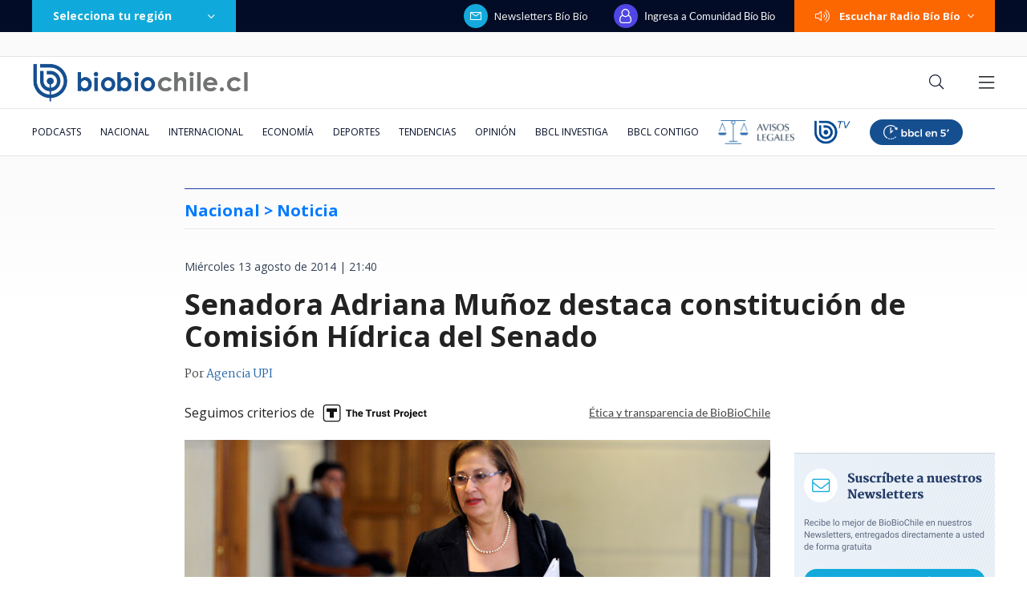

--- FILE ---
content_type: text/html; charset=utf-8
request_url: https://realtime.bbcl.cl/hit/?t=1770083946334&url=https%3A%2F%2Fwww.biobiochile.cl%2Fnoticias%2F2014%2F08%2F13%2Fsenadora-adriana-munoz-destaca-constitucion-de-comision-hidrica-del-senado.shtml&property=01G1KMVDSGMWCR31GWZX0VBJBY&referrer=
body_size: -16
content:
01KGGKK428VQ6DMA7GF7Z2KPS9.ku9WjZ9jeCCLboAMTAok/ZfUO9FzsJcTw6oiDEjjrUU=

--- FILE ---
content_type: text/html; charset=utf-8
request_url: https://www.google.com/recaptcha/api2/aframe
body_size: 267
content:
<!DOCTYPE HTML><html><head><meta http-equiv="content-type" content="text/html; charset=UTF-8"></head><body><script nonce="bu2IxReCJye75ILfqEMb_A">/** Anti-fraud and anti-abuse applications only. See google.com/recaptcha */ try{var clients={'sodar':'https://pagead2.googlesyndication.com/pagead/sodar?'};window.addEventListener("message",function(a){try{if(a.source===window.parent){var b=JSON.parse(a.data);var c=clients[b['id']];if(c){var d=document.createElement('img');d.src=c+b['params']+'&rc='+(localStorage.getItem("rc::a")?sessionStorage.getItem("rc::b"):"");window.document.body.appendChild(d);sessionStorage.setItem("rc::e",parseInt(sessionStorage.getItem("rc::e")||0)+1);localStorage.setItem("rc::h",'1770083962530');}}}catch(b){}});window.parent.postMessage("_grecaptcha_ready", "*");}catch(b){}</script></body></html>

--- FILE ---
content_type: application/javascript
request_url: https://www.biobiochile.cl/static/realtime/realtime-general.js?t=1770083958799&callback=BBCL_Realtime
body_size: 1070
content:
/*2026-02-03 01:58:06*/ BBCL_Realtime([{"id":6719409,"titulo":"Israel\u00ed que encendi\u00f3 cigarro en Torres del Paine deber\u00e1 donar $1 mill\u00f3n a Bomberos","url":"https:\/\/www.biobiochile.cl\/noticias\/nacional\/region-de-magallanes\/2026\/02\/02\/israeli-que-encendio-cigarro-en-torres-del-paine-debera-donar-1-millon-de-pesos-a-bomberos.shtml","imagen":"2026\/02\/foto-de-contexto-nota-bbcl-49.png","video_rudo_destacado":"","categoria":"nacional","en_vivo":false,"visitas":286},{"id":6719396,"titulo":"Alertan que casas donadas por influencers a damnificados por incendios estar\u00edan en zonas de riesgo","url":"https:\/\/www.biobiochile.cl\/noticias\/nacional\/region-del-bio-bio\/2026\/02\/02\/alertan-que-casas-donadas-por-influencers-a-damnificados-por-incendios-estarian-en-zonas-de-riesgo.shtml","imagen":"2026\/02\/contexto-8.png","video_rudo_destacado":"","categoria":"nacional","en_vivo":false,"visitas":243},{"id":6718961,"titulo":"Kaiser confirma congelamiento de militancia de Ana Victoria Quintana para asumir como subsecretaria","url":"https:\/\/www.biobiochile.cl\/noticias\/nacional\/chile\/2026\/02\/02\/kaiser-confirma-congelamiento-de-militancia-de-ana-victoria-quintana-para-asumir-como-subsecretaria.shtml","imagen":"2026\/02\/ana-victoria-quintana.jpg","video_rudo_destacado":"","categoria":"nacional","en_vivo":false,"visitas":237},{"id":6719682,"titulo":"Tita Ureta revela que se separ\u00f3 de su esposo antes de embarazo: \"No estaba lo suficientemente madura\"","url":"https:\/\/www.biobiochile.cl\/noticias\/espectaculos-y-tv\/tv\/2026\/02\/02\/tita-ureta-revela-que-se-separo-de-su-esposo-antes-de-embarazo-no-estaba-lo-suficientemente-madura.shtml","imagen":"2026\/02\/tita-ureta-revela-que-se-separo-de-su-esposo-antes-de-embarazo.png","video_rudo_destacado":"","categoria":"general","en_vivo":false,"visitas":212},{"id":6719569,"titulo":"Este martes ser\u00e1 la preparaci\u00f3n del juicio oral contra Cathy Barriga: Lav\u00edn advirti\u00f3 a querellantes","url":"https:\/\/www.biobiochile.cl\/noticias\/nacional\/chile\/2026\/02\/02\/este-martes-sera-la-preparacion-del-juicio-oral-contra-barriga-lavin-advirtio-que-haran-el-ridiculo.shtml","imagen":"2026\/02\/este-martes-sera-la-preparacion-del-juicio-oral-contra-cathy-barriga-lavin-advirtio-a-querellantes.png","video_rudo_destacado":"","categoria":"nacional","en_vivo":false,"visitas":168},{"id":6719660,"titulo":"Trump destaca que EEUU est\u00e1 negociando con Cuba para poner fin al embargo de petr\u00f3leo sobre la isla","url":"https:\/\/www.biobiochile.cl\/noticias\/internacional\/eeuu\/2026\/02\/02\/trump-destaca-que-eeuu-esta-negociando-con-cuba-para-poner-fin-al-embargo-de-petroleo-a-la-isla.shtml","imagen":"2026\/02\/efe-edit-bbcl-por-trump-eeuu-cuba-petroleo-acuerdo-negociacion.png","video_rudo_destacado":"","categoria":"nacional","en_vivo":false,"visitas":125},{"id":6719531,"titulo":"Squella (Rep) califica de \"simb\u00f3lica\" la candidatura de Bachelet a la ONU y asegura que \"nace muerta\"","url":"https:\/\/www.biobiochile.cl\/noticias\/nacional\/chile\/2026\/02\/02\/squella-rep-califica-de-simbolica-la-candidatura-de-bachelet-a-la-onu-y-asegura-que-nace-muerta.shtml","imagen":"2026\/02\/squella-rep-califica-de-simbolica-la-candidatura-de-bachelet-a-la-onu-y-asegura-que-nace-muerta.png","video_rudo_destacado":"","categoria":"nacional","en_vivo":false,"visitas":70},{"id":6718909,"titulo":"Camanchaca demanda en $90 mil millones al Estado de Chile y acusa da\u00f1os por cambios en fraccionamiento","url":"https:\/\/www.biobiochile.cl\/noticias\/economia\/negocios-y-empresas\/2026\/02\/02\/camanchaca-demanda-en-90-mil-millones-al-estado-de-chile-y-acusa-danos-por-cambios-en-la-ley-de-pesca.shtml","imagen":"2026\/02\/camanchaca-demanda-en-90-mil-millones-al-estado-de-chile-por-cambios-tras-la-ley-de-pesca.jpg","video_rudo_destacado":"","categoria":"nacional","en_vivo":false,"visitas":67},{"id":6718023,"titulo":"El ministro de los anillos: c\u00f3mo juez Poblete promovi\u00f3 a aliados para influir en el Poder Judicial","url":"https:\/\/www.biobiochile.cl\/especial\/bbcl-investiga\/noticias\/reportajes\/2026\/02\/02\/el-ministro-de-los-anillos-como-juez-poblete-promovio-a-aliados-para-influir-en-el-poder-judicial.shtml","imagen":"2026\/02\/poblete-chats-red-de-influencias-poder-judicial.png","video_rudo_destacado":"","categoria":"nacional","en_vivo":false,"visitas":63},{"id":6718866,"titulo":"Tommy Rey y Negro Pi\u00f1era fueron homenajeados por los Grammy, pero no aparecieron en \"In Memoriam\"","url":"https:\/\/www.biobiochile.cl\/noticias\/artes-y-cultura\/musica\/2026\/02\/02\/tommy-rey-fue-homenajeado-por-los-grammy-pero-no-aparecio-en-el-in-memoriam.shtml","imagen":"2026\/02\/tommy-rey-negro-pinera-homenajeados-grammy-no-aparecio-in-memoriam-.jpg","video_rudo_destacado":"","categoria":"general","en_vivo":false,"visitas":59}])

--- FILE ---
content_type: application/javascript; charset=utf-8
request_url: https://fundingchoicesmessages.google.com/f/AGSKWxWnucCVF_ID2-YrtinEux3-51BXnb8dpp4JvpYWiKHnEQtb32QlMK6Q4chK_w1-UckQ0jSkZUYSKWGX4pAQGnZTuV7W5DoZTEZyuFI6iaOoHrhdxO6u6-TRmjVntCs0yxDClbSLS45DTCvOS_h70SQpEpHrSUSMJ417_Qm11xw0SmFc5ME0khFA9Zu7/_/top-ad_/local-ad./uk.ads.&adslots=/gutterspacead.
body_size: -1283
content:
window['22178dbb-5da4-4547-a890-8508f5371572'] = true;